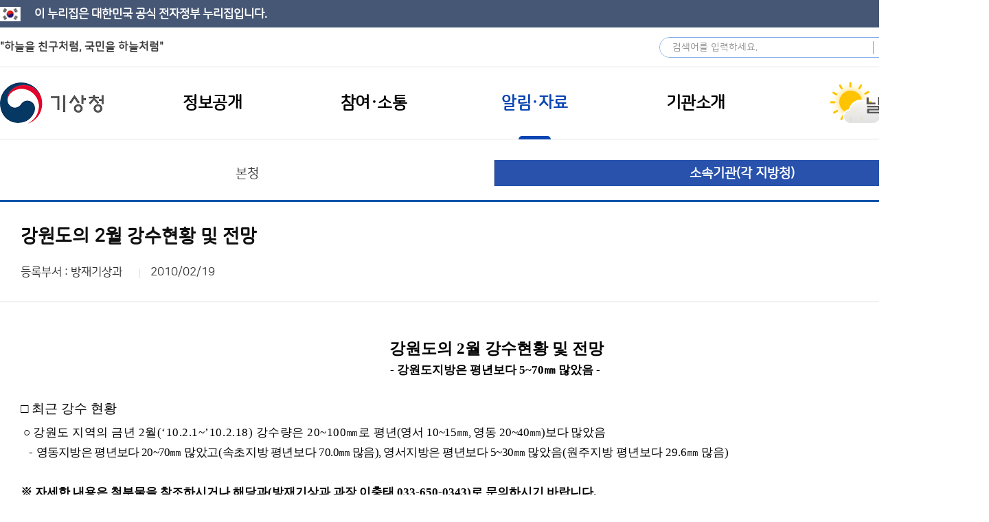

--- FILE ---
content_type: text/html;charset=utf-8
request_url: https://www.kma.go.kr/kma/news/press2.jsp?num=64&bid=press2&mode=view&ses=USERSESSION&&field1=&text1=&field2=&text2=&field3=&text3=&field4=&text4=&field5=&text5=&page=1114&num=63
body_size: 17388
content:










<!DOCTYPE html>

<html lang="ko">
<head>
<meta charset="utf-8">
<meta http-equiv="X-UA-Compatible" content="IE=edge">
<meta name="format-detection" content="telephone=no, address=no, email=no">
<meta name="viewport" content="width=device-width, user-scalable=yes">
<meta name="robots" content="all">
<meta name="keywords" content="기상청-주요업무, 정보공개, 국민참여, 디지털간행물, 기상청뉴스, 기관소개 안내">
<meta name="description" content="기상청-주요업무, 정보공개, 국민참여, 디지털간행물, 기상청뉴스, 기관소개 안내">
<meta name="author" content="기상청">
<meta name="classification" content="기상청">



	



<title>> 상세</title>

<link rel="apple-touch-icon-precomposed" href="/kma/resources/images/common/favicon.ico">
<link rel="shortcut icon" href="/kma/resources/images/common/favicon.ico">

<link rel="stylesheet" type="text/css" href="/kma/resources/css/jquery-ui.css">
<link rel="stylesheet" type="text/css" href="/kma/resources/css/common.css">
<link rel="stylesheet" type="text/css" href="/kma/resources/css/media.css">
<!--[if IE 7]><link rel="stylesheet" type="text/css" href="/kma/resources/css/ie7.css" /><![endif]-->
<!--[if IE 8]><link rel="stylesheet" type="text/css" href="/kma/resources/css/ie8.css" /><![endif]-->
<!--[if IE 9]><link rel="stylesheet" type="text/css" href="/kma/resources/css/ie9.css" /><![endif]-->

<!-- <link rel="stylesheet" href="/kma/resources/css/swiper.css"> -->
<link rel="stylesheet" type="text/css" href="/kma/resources/css/captcha.css">

<script src="/kma/resources/js/jquery-1.11.3.min.js"></script>
<script src="/kma/resources/js/jquery-ui.js"></script>
<script src="/kma/resources/js/common.js"></script>
<script src="/kma/resources/js/clipboard.min.js"></script>
<script src="/kma/resources/js/UserScriptConf.js"></script>
<!-- START OF LOGGER TRACKING SCRIPT -->
<script src="/kma/resources/js/webstats.kma.go.kr.100004.js"></script>
<noscript><img  alt="로그" src="http://webstats.kma.go.kr/tracker.sol.tsp?u=100004&amp;js=N" width="0" height="0" /></noscript>
<!-- END OF LOGGER TRACKING SCRIPT -->
<script src="/kma/neoboard/js/comm.js"></script>

<script src="https://developers.kakao.com/sdk/js/kakao.min.js"></script>

<script>
$(function(){
	$("#container").ready(function(){
		// breadcrumbs 생성
		var html = "";
		
		
		
		
		
		$("#container .sub_title .breadcrumbs a:first-child").after(html);
		
		// title 생성
		var titleLabel = "";
		
		$("#container .sub_title h3").html(titleLabel);
		
		var shareTimeOut = "";
		$('.loc_share').on('click focusout', function(e) {
			e.preventDefault();
			var expanded = $(this).attr("aria-expanded");
			if(e.type == "click"){
				if(expanded == "true"){
					$(this).attr("aria-expanded", "false");
				}else{
					$(this).attr("aria-expanded", "true");
				}
				$('.loc_box .share_box').toggle();
			}else if(e.type == "focusout"){
				shareTimeOut = setTimeout(function() {
					$('.loc_box .share_box').hide();
					$('.loc_share').attr("aria-expanded", "true");
				}, 100);
			}
		});
		$('.loc_box .share_box .inbox').on('focusin focusout', function(e) {
			if(e.type == "focusin"){
				clearTimeout(shareTimeOut);
			}else if(e.type == "focusout"){
				shareTimeOut = setTimeout(function() {
					$('.loc_box .share_box').toggle();
					$('.loc_share').attr("aria-expanded", "true");
				}, 100);
			}
		});
		$('.tt.clipboard').attr('data-clipboard-text', window.location.href);
		var clipboard = new ClipboardJS('.tt.clipboard');
		clipboard.on('success', function(e) { alert('주소가 복사되었습니다.')});
		clipboard.on('error', function(e) {});
		
		/* 개발서버 KaKao init 중지 */
		Kakao.init('2e1186b8d91f899fa948ec951d8642ed');
		function kakaoSendLink(title, url) {
			Kakao.Link.sendDefault({
				objectType: 'feed',
				content: {
					title: title,
					description: '기상청',
					imageUrl: 'https://www.kma.go.kr/iphone-shortcut.png',
					imageWidth:1200,
					imageHeight:675,
					link: {
						mobileWebUrl: url,
						webUrl: url
					}
				},
				buttons: [
				{
					title: '자세히 보기',
					link: {
					mobileWebUrl: url,
					webUrl: url
					}
				}
				]
			});
		}
	
		$('.loc_box .share_box > .inbox > a').on('click', function(e) {
			e.preventDefault();
			shareTo($(this).attr('data-to'));
		});
		function shareTo(type) {
			var title = document.title;
			var url = window.location.href;
			if(type == "facebook") {
				window.open('https://www.facebook.com/sharer/sharer.php?u=' + encodeURI(url));	
			} else if(type == "X") {
				
				window.open('https://x.com/intent/tweet?text=' + title + '&url=' + encodeURI(url));	
			} else if(type == "kakao") {
				kakaoSendLink(title, url);
			}
		}
		
		new ClipboardJS('.btn');
		$('.ham li').removeClass('open on');
		$('.ham li > ul').hide();
		
		// 햄버거 메뉴 오픈
		
		
		
		$(".mobile_tab_wrap div").on("click", function(){
			if($(this).hasClass("active")) {
				$(this).removeClass("active");
				$(".mobile_tab_wrap ul").hide();
			}else{
				$(this).addClass("active");
				$(".mobile_tab_wrap ul").show();
			}
		});
		$("#container").removeClass("display-none");
	});
});

function do_submit(f) {
	f.submit();
}

function gotoLogin(loginUrl) {
	if (confirm("실명인증이 필요한 서비스입니다. 지금 이동하시겠습니까?")) {
		location.href = loginUrl;
	}
}

</script>

	

</head>
<body>
	<div id="body_wrap">
			
	
	<div class="eg-nuri-top">
		<h1>이 누리집은 대한민국 공식 전자정부 누리집입니다.</h1>
	</div>
	<div class="skip_nav">
		<a href="#gnavi">메인메뉴 바로가기</a>
		<a href="#container">본문 바로가기</a>
	</div>
	<div class="eg-wrap">
		<!-- 메인 eg-area -->
		<div class="eg-area main">
			<h1>"하늘을 친구처럼, 국민을 하늘처럼"</h1>
		</div>
		<!-- 서브 eg-area -->
		<!-- <div class="eg-area">
			<h1>이 누리집은 대한민국 공식 전자정부 누리집입니다.</h1>
		</div> -->


		<div class="option">
			<div class="sch_form_group">
				<form name="global_sch_form" action="/kma/sch/search.jsp" method="get">
					<label for="global_sch_q">검색어</label>
					<input type="text" id="global_sch_q" name="q" placeholder="검색어를 입력하세요.">
					<input type="submit" id="global_sch_go" name="go" value="검색">
				</form>
			</div>
			<div class="sel lang">
				<div>
					<a href="javascript:void(0);" class="allMenuToggle">사이트맵</a>
					<!-- 사아트맵 -->
					<div class="allMenu">
						<div class="allMenuCont">
							<ul class="allMenuList">
								
								
								<li>
									<div class="site_d1">
										<h2>정보공개</h2>
									</div>
									<div class="con">
										
										
										<div class="lh">
											<a href="javascript:void(0);" class="aml_d2" tabindex="-1">행정정보공개</a>
											<div class="wrap">
											
												<div >
												
												
												
													<a href="/kma/public/adm/system_01.jsp" class="aml_d3">정보공개제도</a>
													
													
													
													
													
													
													
													
													
													
													
													
													
													
													
													
													<ul class="aml_d4">
														
														
														<li><a href="/kma/public/adm/system_01.jsp">- 제도안내</a></li>
														
														
														
														<li><a href="/kma/public/adm/system_02.jsp">- 처리절차</a></li>
														
														
														
														<li><a href="/kma/public/adm/system_03.jsp">- 이의신청</a></li>
														
														
														
														<li><a href="/kma/public/adm/system_04.jsp">- 담당자</a></li>
														
														
														
														<li><a href="/kma/public/adm/system_05.jsp">- 수수료</a></li>
														
														
														
														<li><a href="/kma/public/adm/system_06.jsp">- 비공개정보기준</a></li>
														
														
													</ul>
													
													
												
												
												
												
												
												
												
												
												
												
												
												
												
												
												
												
												
												
												
												
												
												
												
												
												
												
												
												
												
												
												
												
												
												
												
												</div>
											
												<div class="r">
												
												
												
												
												
												
												
													<a href="/kma/public/adm/rnd.jsp" class="aml_d3">연구·용역정보</a>
													
													
													
													
													
													
													
													
													<ul class="aml_d4">
														
														
														<li><a href="/kma/public/adm/rnd.jsp">- 연구·용역정보</a></li>
														
														
														
														<li><a href="/kma/public/adm/policy_research.jsp">- 정책연구</a></li>
														
														
													</ul>
													
													
												
												
												
												
												
													<a href="/kma/public/adm/budget_02.jsp" class="aml_d3">예산·재정정보</a>
													
													
													
													
													
													
													
													
													
													
													<ul class="aml_d4">
														
														
														<li><a href="/kma/public/adm/budget_02.jsp">- 예산·결산 정보</a></li>
														
														
														
														<li><a href="/kma/public/adm/budget_03.jsp">- 월별 수입징수현황</a></li>
														
														
														
														<li><a href="/kma/public/adm/budget_04.jsp">- 월별 지출집행현황</a></li>
														
														
													</ul>
													
													
												
												
												
												
												
												
												
												
												
												
												
												
												
												
												
												
												
												
												
												
												
												
												
												
												
												
												
												</div>
											
												<div class="r">
												
												
												
												
												
												
												
												
												
												
												
												
												
												
												
													<a href="/kma/public/adm/info_list.jsp" class="aml_d3">공문서 정보</a>
													
												
												
												
												
												
													<a href="/kma/public/adm/assembly.jsp" class="aml_d3">국회 관련 정보</a>
													
												
												
												
												
												
													<a href="/kma/public/adm/data.jsp" class="aml_d3">공공데이터 개방</a>
													
												
												
												
												
												
													<a href="https://www.open.go.kr/com/main/mainView.do" class="aml_d3">행정정보공개청구</a>
													
												
												
												
												
												
													<a href="/kma/public/regulation.jsp" class="aml_d3">규제 개혁</a>
													
												
												
												
												
												
													<a href="/kma/public/activeadm_01.jsp" class="aml_d3">적극 행정</a>
													
												
												
												
												</div>
											
											</div>
										</div>
										
										
										
										<div class="lc">
											<a href="javascript:void(0);" class="aml_d2" tabindex="-1">사전정보공개</a>
											<div class="wrap">
											
												<div >
												
												
												
													<a href="/kma/public/adm/open01_01.jsp" class="aml_d3">사전공개</a>
													
													
													
													
													
													
													
													
													
													
													
													
													
													
													
													
													
													
													
													
													<ul class="aml_d4">
														
														
														<li><a href="/kma/public/adm/open01_01.jsp">- 기상정보</a></li>
														
														
														
														<li><a href="/kma/public/adm/open01_02.jsp">- 기후 통계정보</a></li>
														
														
														
														<li><a href="/kma/public/adm/open01_03.jsp">- 태풍 황사정보</a></li>
														
														
														
														<li><a href="/kma/public/adm/open01_04.jsp">- 지진 화산정보</a></li>
														
														
														
														<li><a href="/kma/public/adm/open01_05.jsp">- 기상관측정보</a></li>
														
														
														
														<li><a href="/kma/public/adm/open01_06.jsp">- 재정계약정보</a></li>
														
														
														
														<li><a href="/kma/public/adm/open01_07.jsp">- 행정감시정보</a></li>
														
														
														
														<li><a href="/kma/public/adm/open01_08.jsp">- 공공사무정보</a></li>
														
														
													</ul>
													
													
												
												
												
												
												
													<a href="/kma/public/adm/open02.jsp" class="aml_d3">사전정보공표목록</a>
													
												
												
												
												</div>
											
											</div>
										</div>
										
										
										
										<div class="lc">
											<a href="javascript:void(0);" class="aml_d2" tabindex="-1">청렴정보공개</a>
											<div class="wrap">
											
												<div >
												
												
												
													<a href="/kma/public/integrity_01.jsp" class="aml_d3">청렴자료공개</a>
													
													
													
													
													
													
													
													
													
													
													
													
													<ul class="aml_d4">
														
														
														<li><a href="/kma/public/integrity_01.jsp">- 반부패·청렴현황</a></li>
														
														
														
														<li><a href="/kma/public/integrity_02.jsp">- 감사정보</a></li>
														
														
														
														<li><a href="/kma/public/integrity_03.jsp">- 입찰·계약 현황</a></li>
														
														
														
														<li><a href="/kma/public/integrity_04.jsp">- 업무추진비</a></li>
														
														
													</ul>
													
													
												
												
												
												
												
													<a href="/kma/public/clean_policy_01.jsp" class="aml_d3">정책실명제</a>
													
													
													
													
													
													
													
													
													<ul class="aml_d4">
														
														
														<li><a href="/kma/public/clean_policy_01.jsp">- 실명제 대상 목록</a></li>
														
														
														
														<li><a href="/kma/public/clean_policy_02.jsp">- 국민신청 실명제</a></li>
														
														
													</ul>
													
													
												
												
												
												</div>
											
											</div>
										</div>
										
										
									</div>
								</li>
								
								
								
								<li>
									<div class="site_d1">
										<h2>참여·소통</h2>
									</div>
									<div class="con">
										
										
										<div class="lh">
											<a href="javascript:void(0);" class="aml_d2" tabindex="-1">참여</a>
											<div class="wrap">
											
												<div >
												
												
												
													<a href="/kma/exp/guide.jsp" class="aml_d3">체험학습</a>
													
													
													
													
													
													
													
													
													
													
													<ul class="aml_d4">
														
														
														<li><a href="/kma/exp/guide.jsp">- 체험학습 안내</a></li>
														
														
														
														<li><a href="/kma/exp/programs.jsp">- 체험학습 신청</a></li>
														
														
														
														<li><a href="/kma/exp/my_programs.jsp">- 예약확인&취소</a></li>
														
														
													</ul>
													
													
												
												
												
												
												
												
												
												
												
												
												
												
												
												
												
												
												
												
												
												</div>
											
												<div class="r">
												
												
												
												
												
												
												
													<a href="/kma/citizen/preview.jsp" class="aml_d3">기상청 견학</a>
													
													
													
													
													
													
													
													
													
													
													
													
													
													
													
													
													
													
													
													
													
												
												
												
												
												
													<a href="/kma/citizen/museum.jsp" class="aml_d3">박물관·과학관</a>
													
												
												
												
												
												
													<a href="https://www.kma.go.kr/kids/index.jsp" class="aml_d3">어린이 기상교실</a>
													
												
												
												
												
												
													<a href="https://www.kma.go.kr/eqk_pub" class="aml_d3">지진과학관</a>
													
												
												
												
												</div>
											
											</div>
										</div>
										
										
										
										<div class="lc">
											<a href="javascript:void(0);" class="aml_d2" tabindex="-1">소통</a>
											<div class="wrap">
											
												<div >
												
												
												
													<a href="/kma/citizen/minwon_01.jsp" class="aml_d3">민원·상담</a>
													
													
													
													
													
													
													
													
													
													
													<ul class="aml_d4">
														
														
														<li><a href="/kma/citizen/minwon_01.jsp">- 민원(국민신문고)</a></li>
														
														
														
														<li><a href="/kma/citizen/minwon_02.jsp">- 110채팅상담(권익위)</a></li>
														
														
														
														<li><a href="/kma/citizen/minwon_03.jsp">- 131기상콜센터(날씨상담)</a></li>
														
														
													</ul>
													
													
												
												
												
												
												
												
												
												
												
												
												
												
												
												
												
												</div>
											
												<div class="r">
												
												
												
												
												
												
												
													<a href="/kma/citizen/minwon_04.jsp" class="aml_d3">기상민원</a>
													
												
												
												
												
												
													<a href="/kma/citizen/rop_ombudsman.jsp" class="aml_d3">제안·신고</a>
													
													
													
													
													
													
													
													
													
													
													<ul class="aml_d4">
														
														
														<li><a href="/kma/citizen/rop_ombudsman.jsp">- 청렴옴부즈만</a></li>
														
														
														
														<li><a href="/kma/citizen/rop_proposal.jsp">- 국민제안</a></li>
														
														
														
														<li><a href="/kma/citizen/rop_ebudget.jsp">- 부패신고센터</a></li>
														
														
													</ul>
													
													
												
												
												
												
												
												
												
												</div>
											
												<div class="r">
												
												
												
												
												
												
												
												
												
												
												
												
												
												
												
													<a href="/kma/citizen/hearing.jsp" class="aml_d3">토론</a>
													
													
													
													
													
													
													
													
													<ul class="aml_d4">
														
														
														<li><a href="/kma/citizen/hearing.jsp">- 정책토론</a></li>
														
														
														
														<li><a href="/kma/citizen/discuss.jsp">- 자유토론</a></li>
														
														
													</ul>
													
													
												
												
												
												</div>
											
											</div>
										</div>
										
										
									</div>
								</li>
								
								
								
								<li>
									<div class="site_d1">
										<h2>알림·자료</h2>
									</div>
									<div class="con">
										
										
										<div class="lh">
											<a href="javascript:void(0);" class="aml_d2" tabindex="-1">알림</a>
											<div class="wrap">
											
												<div >
												
												
												
													<a href="/kma/news/notice.jsp" class="aml_d3">공지사항</a>
													
												
												
												
												
												
													<a href="/kma/news/photo.jsp" class="aml_d3">포토뉴스</a>
													
												
												
												
												
												
													<a href="/kma/news/press_01.jsp" class="aml_d3">보도자료</a>
													
													
													
													
													
													
													
													
													<ul class="aml_d4">
														
														
														<li><a href="/kma/news/press_01.jsp">- 본청</a></li>
														
														
														
														<li><a href="/kma/news/press_02.jsp">- 소속기관(각 지방청)</a></li>
														
														
													</ul>
													
													
												
												
												
												
												
												
												
												
												
												
												
												</div>
											
												<div class="r">
												
												
												
												
												
												
												
												
												
												
												
												
												
												
												
													<a href="/kma/news/hr.jsp" class="aml_d3">인사소식</a>
													
												
												
												
												
												
													<a href="/kma/news/innovation.jsp" class="aml_d3">혁신사례</a>
													
												
												
												
												</div>
											
											</div>
										</div>
										
										
										
										<div class="lc">
											<a href="javascript:void(0);" class="aml_d2" tabindex="-1">채용</a>
											<div class="wrap">
											
												<div >
												
												
												
													<a href="/kma/news/recruit.jsp" class="aml_d3">채용정보</a>
													
												
												
												
												
												
													<a href="/kma/news/recruitSystem.jsp" class="aml_d3">기상청 채용시스템</a>
													
												
												
												
												</div>
											
											</div>
										</div>
										
										
										
										<div class="lc">
											<a href="javascript:void(0);" class="aml_d2" tabindex="-1">자료</a>
											<div class="wrap">
											
												<div >
												
												
												
													<a href="/kma/news/law_01.jsp" class="aml_d3">법령정보</a>
													
													
													
													
													
													
													
													
													
													
													
													
													<ul class="aml_d4">
														
														
														<li><a href="/kma/news/law_01.jsp">- 소관법령</a></li>
														
														
														
														<li><a href="/kma/news/law_02.jsp">- 훈령 예규</a></li>
														
														
														
														<li><a href="/kma/news/law_03.jsp">- 고시</a></li>
														
														
														
														<li><a href="/kma/news/law_04.jsp">- 입법예고</a></li>
														
														
													</ul>
													
													
												
												
												
												
												
												
												
												
												
												
												
												
												
												
												
												</div>
											
												<div class="r">
												
												
												
												
												
												
												
													<a href="/kma/news/pub.jsp" class="aml_d3">기상간행물</a>
													
												
												
												
												
												
													<a href="/kma/news/photoExhibition.jsp" class="aml_d3">기상기후 사진전</a>
													
												
												
												
												
												
													<a href="/kma/news/disasterpreventionvideo.jsp" class="aml_d3">재해예방 영상</a>
													
												
												
												
												</div>
											
											</div>
										</div>
										
										
									</div>
								</li>
								
								
								
								<li>
									<div class="site_d1">
										<h2>기관소개</h2>
									</div>
									<div class="con">
										
										
										<div class="lh">
											<a href="javascript:void(0);" class="aml_d2" tabindex="-1">기상청 소개</a>
											<div class="wrap">
											
												<div >
												
												
												
													<a href="/kma/org/intro_vision.jsp" class="aml_d3">기상청 안내</a>
													
													
													
													
													
													
													
													
													
													
													
													
													<ul class="aml_d4">
														
														
														<li><a href="/kma/org/intro_vision.jsp">- 임무·이상</a></li>
														
														
														
														<li><a href="/kma/org/intro_history.jsp">- 연혁</a></li>
														
														
														
														<li><a href="/kma/org/intro.jsp">- 기상청 홍보</a></li>
														
														
														
														<li><a href="/kma/org/intro_mi.jsp">- 기상청 문양</a></li>
														
														
													</ul>
													
													
												
												
												
												
												
												
												
												
												
												
												
												
												
												
												
												
												
												
												
												</div>
											
												<div class="r">
												
												
												
												
												
												
												
													<a href="/kma/org/chief/about_01.jsp" class="aml_d3">청장 소개</a>
													
													
													
													
													
													
													
													
													
													
													
													
													<ul class="aml_d4">
														
														
														<li><a href="/kma/org/chief/about_01.jsp">- 청장 인사말</a></li>
														
														
														
														<li><a href="/kma/org/chief/about_02.jsp">- 주요약력</a></li>
														
														
														
														<li><a href="/kma/org/chief/about_03.jsp">- 일정365</a></li>
														
														
														
														<li><a href="/kma/org/chief/about_04.jsp">- 청장과의 대화</a></li>
														
														
													</ul>
													
													
												
												
												
												
												
												
												
												
												
												
												
												
												
												
												
												</div>
											
												<div class="r">
												
												
												
												
												
												
												
												
												
												
												
													<a href="/kma/org/chief/generation_01.jsp" class="aml_d3">역대 기관장</a>
													
													
													
													
													
													
													
													
													<ul class="aml_d4">
														
														
														<li><a href="/kma/org/chief/generation_01.jsp">- 기상청장/차장</a></li>
														
														
														
														<li><a href="/kma/org/chief/generation_02.jsp">- 기상대장</a></li>
														
														
													</ul>
													
													
												
												
												
												
												
													<a href="/kma/org/deputy.jsp" class="aml_d3">차장 소개</a>
													
												
												
												
												
												
													<a href="/kma/org/system/org_chart.jsp" class="aml_d3">조직·업무안내</a>
													
													
													
													
													
													
													
													
													
													
													
													
													<ul class="aml_d4">
														
														
														<li><a href="/kma/org/system/org_chart.jsp">- 조직도</a></li>
														
														
														
														<li><a href="/kma/org/system/org_affiliated.jsp">- 소속·산하기관</a></li>
														
														
														
														<li><a href="/kma/org/system/org_staff.jsp">- 업무안내</a></li>
														
														
														
														<li><a href="/kma/org/location.jsp">- 찾아오시는 길</a></li>
														
														
													</ul>
													
													
												
												
												
												</div>
											
											</div>
										</div>
										
										
										
										<div class="lc">
											<a href="javascript:void(0);" class="aml_d2" tabindex="-1">주요업무</a>
											<div class="wrap">
											
												<div >
												
												
												
													<a href="/kma/org/introduce.jsp" class="aml_d3">기상업무 소개</a>
													
												
												
												
												
												
													<a href="/kma/org/plan01.jsp" class="aml_d3">중기발전계획</a>
													
												
												
												
												
												
												
												
												
												
												
												
												</div>
											
												<div class="r">
												
												
												
												
												
												
												
												
												
												
												
													<a href="/kma/org/plan02.jsp" class="aml_d3">주요업무계획</a>
													
												
												
												
												
												
													<a href="/kma/org/perf.jsp" class="aml_d3">성과관리</a>
													
												
												
												
												</div>
											
											</div>
										</div>
										
										
									</div>
								</li>
								
								
							</ul>
							<!-- //.allMenuList -->
						</div>
						<!-- //.allMenuCont -->
					</div>
					<!-- // 사이트맵 -->
				</div>
				<a href="javascript:void(0);" title="리스트열기">Language</a>
				<ul class="target">
					<li><a href="https://www.kma.go.kr/neng/index.do" target="_blank" title="새창열림">English</a></li>
					<li><a href="https://www.kma.go.kr/nchn/index.do" target="_blank" title="새창열림">中文</a></li>
					<li><a href="https://www.kma.go.kr/njpn/index.do" target="_blank" title="새창열림">日本語</a></li>
				</ul>
			</div>
		</div>
		
	</div>
	



<!-- S : GNB -->
<div id="header">
	<div class="global_bot_wrap">
		<div class="global_bot">
			<h1>
				<a href="/kma/" class="sprite">기상청</a>
			</h1>
			<div class="ham_btn_wrap mobile">
				<a href="javascript:void(0);" class="ham_btn_search">모바일 검색 버튼</a> 
				<a href="javascript:void(0);" class="ham_btn">모바일 메뉴 버튼</a>
			</div>
			<div class="gnb_wrap">
				<!-- S : GNB -->
				<div class="gnb gnb_bg6" id="gnavi">
					<ul>
						
						<li class="l_title1 tile">
							<a href="/kma/public/adm/system_01.jsp">
								<span>정보공개</span>
							</a>
							<div class="sub_gnb_wrap" style="display: none;">
								<div>
									<ul class="l_list_1 allMenuList">
										
										<li class="on">
											<div class="site_d1">
												<h2>정보공개</h2>
											</div>
											<div class="con">
												
												
												<div class="lh">
													<a href="javascript:void(0);" class="aml_d2" tabindex="-1">행정정보공개</a>
													<div class="wrap">
													
														<div >
														
														
														
															<a href="/kma/public/adm/system_01.jsp" class="aml_d3" target="_self">정보공개제도</a>
															
															
															
															
															
															
															
															
															
															
															
															
															
															
															
															
															<ul class="aml_d4">
																
																
																<li><a href="/kma/public/adm/system_01.jsp" target="_self">- 제도안내</a></li>
																
																
																
																<li><a href="/kma/public/adm/system_02.jsp" target="_self">- 처리절차</a></li>
																
																
																
																<li><a href="/kma/public/adm/system_03.jsp" target="_self">- 이의신청</a></li>
																
																
																
																<li><a href="/kma/public/adm/system_04.jsp" target="_self">- 담당자</a></li>
																
																
																
																<li><a href="/kma/public/adm/system_05.jsp" target="_self">- 수수료</a></li>
																
																
																
																<li><a href="/kma/public/adm/system_06.jsp" target="_self">- 비공개정보기준</a></li>
																
																
															</ul>
															
															
														
														
														
														
														
														
														
														
														
														
														
														
														
														
														
														
														
														
														
														
														
														
														
														
														
														
														
														
														
														
														
														
														
														
														
														</div>
													
														<div class="r">
														
														
														
														
														
														
														
															<a href="/kma/public/adm/rnd.jsp" class="aml_d3" target="_self">연구·용역정보</a>
															
															
															
															
															
															
															
															
															<ul class="aml_d4">
																
																
																<li><a href="/kma/public/adm/rnd.jsp" target="_self">- 연구·용역정보</a></li>
																
																
																
																<li><a href="/kma/public/adm/policy_research.jsp" target="_self">- 정책연구</a></li>
																
																
															</ul>
															
															
														
														
														
														
														
															<a href="/kma/public/adm/budget_02.jsp" class="aml_d3" target="_self">예산·재정정보</a>
															
															
															
															
															
															
															
															
															
															
															<ul class="aml_d4">
																
																
																<li><a href="/kma/public/adm/budget_02.jsp" target="_self">- 예산·결산 정보</a></li>
																
																
																
																<li><a href="/kma/public/adm/budget_03.jsp" target="_self">- 월별 수입징수현황</a></li>
																
																
																
																<li><a href="/kma/public/adm/budget_04.jsp" target="_self">- 월별 지출집행현황</a></li>
																
																
															</ul>
															
															
														
														
														
														
														
														
														
														
														
														
														
														
														
														
														
														
														
														
														
														
														
														
														
														
														
														
														
														</div>
													
														<div class="r">
														
														
														
														
														
														
														
														
														
														
														
														
														
														
														
															<a href="/kma/public/adm/info_list.jsp" class="aml_d3" target="_self">공문서 정보</a>
															
														
														
														
														
														
															<a href="/kma/public/adm/assembly.jsp" class="aml_d3" target="_self">국회 관련 정보</a>
															
														
														
														
														
														
															<a href="/kma/public/adm/data.jsp" class="aml_d3" target="_self">공공데이터 개방</a>
															
														
														
														
														
														
															<a href="https://www.open.go.kr/com/main/mainView.do" class="aml_d3" target="_blank">행정정보공개청구</a>
															
														
														
														
														
														
															<a href="/kma/public/regulation.jsp" class="aml_d3" target="_self">규제 개혁</a>
															
														
														
														
														
														
															<a href="/kma/public/activeadm_01.jsp" class="aml_d3" target="_self">적극 행정</a>
															
														
														
														
														</div>
													
													</div>
												</div>
												
												
												
												<div class="lc">
													<a href="javascript:void(0);" class="aml_d2" tabindex="-1">사전정보공개</a>
													<div class="wrap">
													
														<div >
														
														
														
															<a href="/kma/public/adm/open01_01.jsp" class="aml_d3" target="_self">사전공개</a>
															
															
															
															
															
															
															
															
															
															
															
															
															
															
															
															
															
															
															
															
															<ul class="aml_d4">
																
																
																<li><a href="/kma/public/adm/open01_01.jsp" target="_self">- 기상정보</a></li>
																
																
																
																<li><a href="/kma/public/adm/open01_02.jsp" target="_self">- 기후 통계정보</a></li>
																
																
																
																<li><a href="/kma/public/adm/open01_03.jsp" target="_self">- 태풍 황사정보</a></li>
																
																
																
																<li><a href="/kma/public/adm/open01_04.jsp" target="_self">- 지진 화산정보</a></li>
																
																
																
																<li><a href="/kma/public/adm/open01_05.jsp" target="_self">- 기상관측정보</a></li>
																
																
																
																<li><a href="/kma/public/adm/open01_06.jsp" target="_self">- 재정계약정보</a></li>
																
																
																
																<li><a href="/kma/public/adm/open01_07.jsp" target="_self">- 행정감시정보</a></li>
																
																
																
																<li><a href="/kma/public/adm/open01_08.jsp" target="_self">- 공공사무정보</a></li>
																
																
															</ul>
															
															
														
														
														
														
														
															<a href="/kma/public/adm/open02.jsp" class="aml_d3" target="_self">사전정보공표목록</a>
															
														
														
														
														</div>
													
													</div>
												</div>
												
												
												
												<div class="lc">
													<a href="javascript:void(0);" class="aml_d2" tabindex="-1">청렴정보공개</a>
													<div class="wrap">
													
														<div >
														
														
														
															<a href="/kma/public/integrity_01.jsp" class="aml_d3" target="_self">청렴자료공개</a>
															
															
															
															
															
															
															
															
															
															
															
															
															<ul class="aml_d4">
																
																
																<li><a href="/kma/public/integrity_01.jsp" target="_self">- 반부패·청렴현황</a></li>
																
																
																
																<li><a href="/kma/public/integrity_02.jsp" target="_self">- 감사정보</a></li>
																
																
																
																<li><a href="/kma/public/integrity_03.jsp" target="_self">- 입찰·계약 현황</a></li>
																
																
																
																<li><a href="/kma/public/integrity_04.jsp" target="_self">- 업무추진비</a></li>
																
																
															</ul>
															
															
														
														
														
														
														
															<a href="/kma/public/clean_policy_01.jsp" class="aml_d3" target="_self">정책실명제</a>
															
															
															
															
															
															
															
															
															<ul class="aml_d4">
																
																
																<li><a href="/kma/public/clean_policy_01.jsp" target="_self">- 실명제 대상 목록</a></li>
																
																
																
																<li><a href="/kma/public/clean_policy_02.jsp" target="_self">- 국민신청 실명제</a></li>
																
																
															</ul>
															
															
														
														
														
														</div>
													
													</div>
												</div>
												
												
											</div>
										</li>
										
									</ul>
								</div>
							</div>
						</li>
						
						<li class="l_title1 tile">
							<a href="/kma/exp/guide.jsp">
								<span>참여·소통</span>
							</a>
							<div class="sub_gnb_wrap" style="display: none;">
								<div>
									<ul class="l_list_1 allMenuList">
										
										<li class="on">
											<div class="site_d1">
												<h2>참여·소통</h2>
											</div>
											<div class="con">
												
												
												<div class="lh">
													<a href="javascript:void(0);" class="aml_d2" tabindex="-1">참여</a>
													<div class="wrap">
													
														<div >
														
														
														
															<a href="/kma/exp/guide.jsp" class="aml_d3" target="_self">체험학습</a>
															
															
															
															
															
															
															
															
															
															
															<ul class="aml_d4">
																
																
																<li><a href="/kma/exp/guide.jsp" target="_self">- 체험학습 안내</a></li>
																
																
																
																<li><a href="/kma/exp/programs.jsp" target="_self">- 체험학습 신청</a></li>
																
																
																
																<li><a href="/kma/exp/my_programs.jsp" target="_self">- 예약확인&취소</a></li>
																
																
															</ul>
															
															
														
														
														
														
														
														
														
														
														
														
														
														
														
														
														
														
														
														
														
														</div>
													
														<div class="r">
														
														
														
														
														
														
														
															<a href="/kma/citizen/preview.jsp" class="aml_d3" target="_self">기상청 견학</a>
															
															
															
															
															
															
															
															
															
															
															
															
															
															
															
															
															
															
															
															
															
														
														
														
														
														
															<a href="/kma/citizen/museum.jsp" class="aml_d3" target="_self">박물관·과학관</a>
															
														
														
														
														
														
															<a href="https://www.kma.go.kr/kids/index.jsp" class="aml_d3" target="_blank">어린이 기상교실</a>
															
														
														
														
														
														
															<a href="https://www.kma.go.kr/eqk_pub" class="aml_d3" target="_blank">지진과학관</a>
															
														
														
														
														</div>
													
													</div>
												</div>
												
												
												
												<div class="lc">
													<a href="javascript:void(0);" class="aml_d2" tabindex="-1">소통</a>
													<div class="wrap">
													
														<div >
														
														
														
															<a href="/kma/citizen/minwon_01.jsp" class="aml_d3" target="_self">민원·상담</a>
															
															
															
															
															
															
															
															
															
															
															<ul class="aml_d4">
																
																
																<li><a href="/kma/citizen/minwon_01.jsp" target="_self">- 민원(국민신문고)</a></li>
																
																
																
																<li><a href="/kma/citizen/minwon_02.jsp" target="_self">- 110채팅상담(권익위)</a></li>
																
																
																
																<li><a href="/kma/citizen/minwon_03.jsp" target="_self">- 131기상콜센터(날씨상담)</a></li>
																
																
															</ul>
															
															
														
														
														
														
														
														
														
														
														
														
														
														
														
														
														
														</div>
													
														<div class="r">
														
														
														
														
														
														
														
															<a href="/kma/citizen/minwon_04.jsp" class="aml_d3" target="_self">기상민원</a>
															
														
														
														
														
														
															<a href="/kma/citizen/rop_ombudsman.jsp" class="aml_d3" target="_self">제안·신고</a>
															
															
															
															
															
															
															
															
															
															
															<ul class="aml_d4">
																
																
																<li><a href="/kma/citizen/rop_ombudsman.jsp" target="_self">- 청렴옴부즈만</a></li>
																
																
																
																<li><a href="/kma/citizen/rop_proposal.jsp" target="_self">- 국민제안</a></li>
																
																
																
																<li><a href="/kma/citizen/rop_ebudget.jsp" target="_self">- 부패신고센터</a></li>
																
																
															</ul>
															
															
														
														
														
														
														
														
														
														</div>
													
														<div class="r">
														
														
														
														
														
														
														
														
														
														
														
														
														
														
														
															<a href="/kma/citizen/hearing.jsp" class="aml_d3" target="_self">토론</a>
															
															
															
															
															
															
															
															
															<ul class="aml_d4">
																
																
																<li><a href="/kma/citizen/hearing.jsp" target="_self">- 정책토론</a></li>
																
																
																
																<li><a href="/kma/citizen/discuss.jsp" target="_self">- 자유토론</a></li>
																
																
															</ul>
															
															
														
														
														
														</div>
													
													</div>
												</div>
												
												
											</div>
										</li>
										
									</ul>
								</div>
							</div>
						</li>
						
						<li class="l_title1 tile">
							<a href="/kma/news/notice.jsp">
								<span>알림·자료</span>
							</a>
							<div class="sub_gnb_wrap" style="display: none;">
								<div>
									<ul class="l_list_1 allMenuList">
										
										<li class="on">
											<div class="site_d1">
												<h2>알림·자료</h2>
											</div>
											<div class="con">
												
												
												<div class="lh">
													<a href="javascript:void(0);" class="aml_d2" tabindex="-1">알림</a>
													<div class="wrap">
													
														<div >
														
														
														
															<a href="/kma/news/notice.jsp" class="aml_d3" target="_self">공지사항</a>
															
														
														
														
														
														
															<a href="/kma/news/photo.jsp" class="aml_d3" target="_self">포토뉴스</a>
															
														
														
														
														
														
															<a href="/kma/news/press_01.jsp" class="aml_d3" target="_self">보도자료</a>
															
															
															
															
															
															
															
															
															<ul class="aml_d4">
																
																
																<li><a href="/kma/news/press_01.jsp" target="_self">- 본청</a></li>
																
																
																
																<li><a href="/kma/news/press_02.jsp" target="_self">- 소속기관(각 지방청)</a></li>
																
																
															</ul>
															
															
														
														
														
														
														
														
														
														
														
														
														
														</div>
													
														<div class="r">
														
														
														
														
														
														
														
														
														
														
														
														
														
														
														
															<a href="/kma/news/hr.jsp" class="aml_d3" target="_self">인사소식</a>
															
														
														
														
														
														
															<a href="/kma/news/innovation.jsp" class="aml_d3" target="_self">혁신사례</a>
															
														
														
														
														</div>
													
													</div>
												</div>
												
												
												
												<div class="lc">
													<a href="javascript:void(0);" class="aml_d2" tabindex="-1">채용</a>
													<div class="wrap">
													
														<div >
														
														
														
															<a href="/kma/news/recruit.jsp" class="aml_d3" target="_self">채용정보</a>
															
														
														
														
														
														
															<a href="/kma/news/recruitSystem.jsp" class="aml_d3" target="_self">기상청 채용시스템</a>
															
														
														
														
														</div>
													
													</div>
												</div>
												
												
												
												<div class="lc">
													<a href="javascript:void(0);" class="aml_d2" tabindex="-1">자료</a>
													<div class="wrap">
													
														<div >
														
														
														
															<a href="/kma/news/law_01.jsp" class="aml_d3" target="_self">법령정보</a>
															
															
															
															
															
															
															
															
															
															
															
															
															<ul class="aml_d4">
																
																
																<li><a href="/kma/news/law_01.jsp" target="_self">- 소관법령</a></li>
																
																
																
																<li><a href="/kma/news/law_02.jsp" target="_self">- 훈령 예규</a></li>
																
																
																
																<li><a href="/kma/news/law_03.jsp" target="_self">- 고시</a></li>
																
																
																
																<li><a href="/kma/news/law_04.jsp" target="_self">- 입법예고</a></li>
																
																
															</ul>
															
															
														
														
														
														
														
														
														
														
														
														
														
														
														
														
														
														</div>
													
														<div class="r">
														
														
														
														
														
														
														
															<a href="/kma/news/pub.jsp" class="aml_d3" target="_self">기상간행물</a>
															
														
														
														
														
														
															<a href="/kma/news/photoExhibition.jsp" class="aml_d3" target="_self">기상기후 사진전</a>
															
														
														
														
														
														
															<a href="/kma/news/disasterpreventionvideo.jsp" class="aml_d3" target="_self">재해예방 영상</a>
															
														
														
														
														</div>
													
													</div>
												</div>
												
												
											</div>
										</li>
										
									</ul>
								</div>
							</div>
						</li>
						
						<li class="l_title1 tile">
							<a href="/kma/org/intro_vision.jsp">
								<span>기관소개</span>
							</a>
							<div class="sub_gnb_wrap" style="display: none;">
								<div>
									<ul class="l_list_1 allMenuList">
										
										<li class="on">
											<div class="site_d1">
												<h2>기관소개</h2>
											</div>
											<div class="con">
												
												
												<div class="lh">
													<a href="javascript:void(0);" class="aml_d2" tabindex="-1">기상청 소개</a>
													<div class="wrap">
													
														<div >
														
														
														
															<a href="/kma/org/intro_vision.jsp" class="aml_d3" target="_self">기상청 안내</a>
															
															
															
															
															
															
															
															
															
															
															
															
															<ul class="aml_d4">
																
																
																<li><a href="/kma/org/intro_vision.jsp" target="_self">- 임무·이상</a></li>
																
																
																
																<li><a href="/kma/org/intro_history.jsp" target="_self">- 연혁</a></li>
																
																
																
																<li><a href="/kma/org/intro.jsp" target="_self">- 기상청 홍보</a></li>
																
																
																
																<li><a href="/kma/org/intro_mi.jsp" target="_self">- 기상청 문양</a></li>
																
																
															</ul>
															
															
														
														
														
														
														
														
														
														
														
														
														
														
														
														
														
														
														
														
														
														</div>
													
														<div class="r">
														
														
														
														
														
														
														
															<a href="/kma/org/chief/about_01.jsp" class="aml_d3" target="_self">청장 소개</a>
															
															
															
															
															
															
															
															
															
															
															
															
															<ul class="aml_d4">
																
																
																<li><a href="/kma/org/chief/about_01.jsp" target="_self">- 청장 인사말</a></li>
																
																
																
																<li><a href="/kma/org/chief/about_02.jsp" target="_self">- 주요약력</a></li>
																
																
																
																<li><a href="/kma/org/chief/about_03.jsp" target="_self">- 일정365</a></li>
																
																
																
																<li><a href="/kma/org/chief/about_04.jsp" target="_self">- 청장과의 대화</a></li>
																
																
															</ul>
															
															
														
														
														
														
														
														
														
														
														
														
														
														
														
														
														
														</div>
													
														<div class="r">
														
														
														
														
														
														
														
														
														
														
														
															<a href="/kma/org/chief/generation_01.jsp" class="aml_d3" target="_self">역대 기관장</a>
															
															
															
															
															
															
															
															
															<ul class="aml_d4">
																
																
																<li><a href="/kma/org/chief/generation_01.jsp" target="_self">- 기상청장/차장</a></li>
																
																
																
																<li><a href="/kma/org/chief/generation_02.jsp" target="_self">- 기상대장</a></li>
																
																
															</ul>
															
															
														
														
														
														
														
															<a href="/kma/org/deputy.jsp" class="aml_d3" target="_self">차장 소개</a>
															
														
														
														
														
														
															<a href="/kma/org/system/org_chart.jsp" class="aml_d3" target="_self">조직·업무안내</a>
															
															
															
															
															
															
															
															
															
															
															
															
															<ul class="aml_d4">
																
																
																<li><a href="/kma/org/system/org_chart.jsp" target="_self">- 조직도</a></li>
																
																
																
																<li><a href="/kma/org/system/org_affiliated.jsp" target="_self">- 소속·산하기관</a></li>
																
																
																
																<li><a href="/kma/org/system/org_staff.jsp" target="_self">- 업무안내</a></li>
																
																
																
																<li><a href="/kma/org/location.jsp" target="_self">- 찾아오시는 길</a></li>
																
																
															</ul>
															
															
														
														
														
														</div>
													
													</div>
												</div>
												
												
												
												<div class="lc">
													<a href="javascript:void(0);" class="aml_d2" tabindex="-1">주요업무</a>
													<div class="wrap">
													
														<div >
														
														
														
															<a href="/kma/org/introduce.jsp" class="aml_d3" target="_self">기상업무 소개</a>
															
														
														
														
														
														
															<a href="/kma/org/plan01.jsp" class="aml_d3" target="_self">중기발전계획</a>
															
														
														
														
														
														
														
														
														
														
														
														
														</div>
													
														<div class="r">
														
														
														
														
														
														
														
														
														
														
														
															<a href="/kma/org/plan02.jsp" class="aml_d3" target="_self">주요업무계획</a>
															
														
														
														
														
														
															<a href="/kma/org/perf.jsp" class="aml_d3" target="_self">성과관리</a>
															
														
														
														
														</div>
													
													</div>
												</div>
												
												
											</div>
										</li>
										
									</ul>
								</div>
							</div>
						</li>
						
					</ul>
					<a href="https://www.weather.go.kr/w/index.do" class="" target="_blank" title="새창열림"> 
						<span>
							<img src="/kma/resources/images/common/icon_weather_nuri.png" alt="날씨누리" title="새창열림">
						</span>
					</a>
				</div>
				<!-- E : GNB -->

				<!-- ham = hamburger = gnb_m -->

				<!-- E : ham -->
			</div>
		</div>
		<!-- ham = hamburger = gnb_m -->
		<div class="ham mobile">
			<div class="ham_top_wrap">
				<a href="/kma/" class="home"><span>홈</span></a>
				<div class="option">
					<div class="sel lang">
						<a href="javascript:void(0);">Language</a>
						<ul class="target">
							<li><a href="https://www.kma.go.kr/neng/index.do">English</a></li>
							<li><a href="https://www.kma.go.kr/nchn/index.do">中文</a></li>
							<li><a href="https://www.kma.go.kr/njpn/index.do">日本語</a></li>
						</ul>
						<span class="arr"></span>
					</div>
					<div class="sel wd">
						<a href="https://www.weather.go.kr/w/index.do" target="_blank" title="날씨누리 새창열림">날씨누리</a>
					</div>
				</div>
				<a href="javascript:void(0);" class="ham_close" style="display: inline;"><span>햄버거메뉴 닫기</span></a>

			</div>
			<ul>
				
				
				
					
					<li class="l_title1 000000002369"><a href="/kma/public/adm/system_01.jsp"><span>정보공개</span></a> 
						
						<ul class="l_list_1">
							
							
							<li class="000000002370"><a href="/kma/public/adm/system_01.jsp"><span>행정정보공개</span></a>
								
								<ul>
								
								
									<li class="000000002371"><a href="/kma/public/adm/system_01.jsp"><span>정보공개제도</span></a>
									
										
										
										
									
									</li>
								
								
								
									<li class="000000002378"><a href="/kma/public/adm/rnd.jsp"><span>연구·용역정보</span></a>
									
										
										
										
									
									</li>
								
								
								
									<li class="000000002381"><a href="/kma/public/adm/budget_02.jsp"><span>예산·재정정보</span></a>
									
										
										
										
									
									</li>
								
								
								
									<li class="000000002386"><a href="/kma/public/adm/info_list.jsp"><span>공문서 정보</span></a>
									
									</li>
								
								
								
									<li class="000000002387"><a href="/kma/public/adm/assembly.jsp"><span>국회 관련 정보</span></a>
									
									</li>
								
								
								
									<li class="000000002388"><a href="/kma/public/adm/data.jsp"><span>공공데이터 개방</span></a>
									
									</li>
								
								
								
									<li class="000000002389"><a href="https://www.open.go.kr/com/main/mainView.do"><span>행정정보공개청구</span></a>
									
									</li>
								
								
								
									<li class="000000002390"><a href="/kma/public/regulation.jsp"><span>규제 개혁</span></a>
									
									</li>
								
								
								
									<li class="000000002391"><a href="/kma/public/activeadm_01.jsp"><span>적극 행정</span></a>
									
									</li>
								
								
								</ul>
								
								</li>
							
							
							
							<li class="000000002392"><a href="/kma/public/adm/open01_01.jsp"><span>사전정보공개</span></a>
								
								<ul>
								
								
									<li class="000000002393"><a href="/kma/public/adm/open01_01.jsp"><span>사전공개</span></a>
									
										
										
										
									
									</li>
								
								
								
									<li class="000000002402"><a href="/kma/public/adm/open02.jsp"><span>사전정보공표목록</span></a>
									
									</li>
								
								
								</ul>
								
								</li>
							
							
							
							<li class="000000002403"><a href="/kma/public/integrity_01.jsp"><span>청렴정보공개</span></a>
								
								<ul>
								
								
									<li class="000000002404"><a href="/kma/public/integrity_01.jsp"><span>청렴자료공개</span></a>
									
										
										
										
									
									</li>
								
								
								
									<li class="000000002409"><a href="/kma/public/clean_policy_01.jsp"><span>정책실명제</span></a>
									
										
										
										
									
									</li>
								
								
								</ul>
								
								</li>
							
							
						</ul>
						
					</li>
				
				
				
					
					<li class="l_title2 000000002412"><a href="/kma/exp/guide.jsp"><span>참여·소통</span></a> 
						
						<ul class="l_list_2">
							
							
							<li class="000000002413"><a href="/kma/exp/guide.jsp"><span>참여</span></a>
								
								<ul>
								
								
									<li class="000000002414"><a href="/kma/exp/guide.jsp"><span>체험학습</span></a>
									
										
										
										
									
									</li>
								
								
								
									<li class="000000002423"><a href="/kma/citizen/preview.jsp"><span>기상청 견학</span></a>
									
										
										
										
									
									</li>
								
								
								
									<li class="000000002437"><a href="/kma/citizen/museum.jsp"><span>박물관·과학관</span></a>
									
									</li>
								
								
								
									<li class="000000002438"><a href="https://www.kma.go.kr/kids/index.jsp"><span>어린이 기상교실</span></a>
									
									</li>
								
								
								
									<li class="000000002439"><a href="https://www.kma.go.kr/eqk_pub"><span>지진과학관</span></a>
									
									</li>
								
								
								</ul>
								
								</li>
							
							
							
							<li class="000001002440"><a href="/kma/citizen/minwon_01.jsp"><span>소통</span></a>
								
								<ul>
								
								
									<li class="000000002441"><a href="/kma/citizen/minwon_01.jsp"><span>민원·상담</span></a>
									
										
										
										
									
									</li>
								
								
								
									<li class="000000002445"><a href="/kma/citizen/minwon_04.jsp"><span>기상민원</span></a>
									
									</li>
								
								
								
									<li class="000000002446"><a href="/kma/citizen/rop_ombudsman.jsp"><span>제안·신고</span></a>
									
										
										
										
									
									</li>
								
								
								
									<li class="000000002450"><a href="/kma/citizen/hearing.jsp"><span>토론</span></a>
									
										
										
										
									
									</li>
								
								
								</ul>
								
								</li>
							
							
						</ul>
						
					</li>
				
				
				
					
					<li class="l_title3 000000002453"><a href="/kma/news/notice.jsp"><span>알림·자료</span></a> 
						
						<ul class="l_list_3">
							
							
							<li class="000000002454"><a href="/kma/news/notice.jsp"><span>알림</span></a>
								
								<ul>
								
								
									<li class="000000002455"><a href="/kma/news/notice.jsp"><span>공지사항</span></a>
									
									</li>
								
								
								
									<li class="000000002456"><a href="/kma/news/photo.jsp"><span>포토뉴스</span></a>
									
									</li>
								
								
								
									<li class="000000002457"><a href="/kma/news/press_01.jsp"><span>보도자료</span></a>
									
										
										
										
									
									</li>
								
								
								
									<li class="000004002460"><a href="/kma/news/hr.jsp"><span>인사소식</span></a>
									
									</li>
								
								
								
									<li class="000005002461"><a href="/kma/news/innovation.jsp"><span>혁신사례</span></a>
									
									</li>
								
								
								</ul>
								
								</li>
							
							
							
							<li class="000000002462"><a href="/kma/news/recruit.jsp"><span>채용</span></a>
								
								<ul>
								
								
									<li class="000000002463"><a href="/kma/news/recruit.jsp"><span>채용정보</span></a>
									
									</li>
								
								
								
									<li class="000000002464"><a href="/kma/news/recruitSystem.jsp"><span>기상청 채용시스템</span></a>
									
									</li>
								
								
								</ul>
								
								</li>
							
							
							
							<li class="000000002465"><a href="/kma/news/law_01.jsp"><span>자료</span></a>
								
								<ul>
								
								
									<li class="000000002466"><a href="/kma/news/law_01.jsp"><span>법령정보</span></a>
									
										
										
										
									
									</li>
								
								
								
									<li class="000000002471"><a href="/kma/news/pub.jsp"><span>기상간행물</span></a>
									
									</li>
								
								
								
									<li class="000000002472"><a href="/kma/news/photoExhibition.jsp"><span>기상기후 사진전</span></a>
									
									</li>
								
								
								
									<li class="000000002473"><a href="/kma/news/disasterpreventionvideo.jsp"><span>재해예방 영상</span></a>
									
									</li>
								
								
								</ul>
								
								</li>
							
							
						</ul>
						
					</li>
				
				
				
					
					<li class="l_title4 000000002474"><a href="/kma/org/intro_vision.jsp"><span>기관소개</span></a> 
						
						<ul class="l_list_4">
							
							
							<li class="000000002475"><a href="/kma/org/intro_vision.jsp"><span>기상청 소개</span></a>
								
								<ul>
								
								
									<li class="000000002476"><a href="/kma/org/intro_vision.jsp"><span>기상청 안내</span></a>
									
										
										
										
									
									</li>
								
								
								
									<li class="000000002481"><a href="/kma/org/chief/about_01.jsp"><span>청장 소개</span></a>
									
										
										
										
									
									</li>
								
								
								
									<li class="000000002486"><a href="/kma/org/chief/generation_01.jsp"><span>역대 기관장</span></a>
									
										
										
										
									
									</li>
								
								
								
									<li class="000000002489"><a href="/kma/org/deputy.jsp"><span>차장 소개</span></a>
									
									</li>
								
								
								
									<li class="000000002490"><a href="/kma/org/system/org_chart.jsp"><span>조직·업무안내</span></a>
									
										
										
										
									
									</li>
								
								
								</ul>
								
								</li>
							
							
							
							<li class="000000002495"><a href="/kma/org/plan01.jsp"><span>주요업무</span></a>
								
								<ul>
								
								
									<li class="000000002496"><a href="/kma/org/introduce.jsp"><span>기상업무 소개</span></a>
									
									</li>
								
								
								
									<li class="000000002497"><a href="/kma/org/plan01.jsp"><span>중기발전계획</span></a>
									
									</li>
								
								
								
									<li class="000000002498"><a href="/kma/org/plan02.jsp"><span>주요업무계획</span></a>
									
									</li>
								
								
								
									<li class="000000002499"><a href="/kma/org/perf.jsp"><span>성과관리</span></a>
									
									</li>
								
								
								</ul>
								
								</li>
							
							
						</ul>
						
					</li>
				
				
			</ul>
		</div>
		<!-- E : ham -->
	</div>
	<!-- //.global -->
</div>
<!-- //#header -->
<!-- S : GNB -->


		<div id="sub_wrap" style="display: block;">
			
			
	<!-- content :Start -->
	<div class="contents"> 	
		<div class="tab_wrap">
			<div class="tab">
				<a href="press.jsp" style="width: 50%;">본청</a>
				<a href="press2.jsp" class="on" style="width: 50%;" title="선택됨">소속기관(각 지방청)</a>
			</div><!-- //.tab_wrap -->
		</div>
		<div class="tab_wrap_m">
			<a href="javascript:void(0);" title="선택됨">소속기관(각 지방청)</a>
			<ul>
				<li><a href="press.jsp">본청</a></li>
				<li><a href="press2.jsp">소속기관(각 지방청)</a></li>
			</ul>
		</div>
		
		<div class="gap20"></div>
		
		








<script src="/kma/neoboard/js/comm.js"></script>
<script>
//<!--
		var arrResizeImage = new Array();
		var maxWidth = 350;
		window.onload = function() {
			for(var i = 0 ; i < arrResizeImage.length ;  i++){
				var img  =arrResizeImage[i];
				var oHeight = img.height;
				var oWidth = img.width;
				if(oWidth > maxWidth) {
					img.width = maxWidth;
					img.height = oHeight * (maxWidth / oWidth);
				}
			}
		};

function popImage(link, title) {
	var url = "/kma/neoboard/skin/bodo/popImage.jsp?image=" + escape(link) +"&title=" +title;
	var win = window.open(url , "neoboardimagewin","width=610, height=450, scrollbars=yes, resizable=yes");
	win.focus();
}
function passwdPop(url, mode) {		
	if(mode == "edit") {
		
			alert("로그인 후 이용 가능하십니다.");	
		
	} else if ( mode == "delete" ) {
		
			alert("로그인 후 이용 가능하십니다.");	
		
	}
}
//-->
</script>










	<div class="gap10"></div>
	<div class="bbs_view">
		<div class="bbs_view_tit">
			<h3>강원도의 2월 강수현황 및 전망</h3>
			<div class="tit_info">
				<span class="writer">
					<em>등록부서 :
						
							
							방재기상과
						
					</em>
					<em>2010/02/19</em>
				</span>
				<span class="hit"><strong>조회수</strong>
					
						
						11095
					
				</span>
			</div>
		</div>
		<div class="bbs_view_body">
			
			
			
			<!-- END CONTENT -->
			
				
					<div><p align=center><font face=한컴돋움><span style="FONT-SIZE: 17pt; COLOR: #000000; LINE-HEIGHT: 27.2pt; FONT-FAMILY: ´HY헤드라인M´; LETTER-SPACING: 0pt; TEXT-ALIGN: center">&nbsp;<strong><span style="FONT-SIZE: 17pt; COLOR: #000000; LINE-HEIGHT: 22.1pt; FONT-FAMILY: dotum; LETTER-SPACING: 0pt; TEXT-ALIGN: center">강원도의 2월 강수현황 및 전망</span><span style="FONT-FAMILY: dotum"> </span></strong></p>
<p style="FONT-SIZE: 13pt; MARGIN: 0pt 0pt 0pt 1.31pt; COLOR: #000000; TEXT-INDENT: 0pt; LINE-HEIGHT: 130%; FONT-FAMILY: &acute;휴먼명조&acute;; TEXT-ALIGN: center"><strong><span style="FONT-SIZE: 13pt; COLOR: #000000; LINE-HEIGHT: 16.9pt; FONT-FAMILY: dotum; LETTER-SPACING: 0pt; TEXT-ALIGN: center">- 강원도지방은 평년보다 5~70㎜ 많았음 -</span><span style="FONT-FAMILY: dotum"> </span></strong></p>
<p align=center></span></font><font face=굴림><span style="FONT-FAMILY: dotum">&nbsp;</span></font></p>
<p style="FONT-SIZE: 13pt; MARGIN: 0pt 0pt 0pt 21.8pt; COLOR: #000000; TEXT-INDENT: -21.8pt; LINE-HEIGHT: 150%; FONT-FAMILY: ´휴먼명조´; TEXT-ALIGN: justify"><span style="FONT-SIZE: 13pt; COLOR: #000000; LINE-HEIGHT: 19.5pt; FONT-FAMILY: 휴먼명조,한컴돋움; LETTER-SPACING: 0pt; TEXT-ALIGN: justify"><!─StartFragment─></p>
<p style="FONT-SIZE: 14pt; MARGIN: 0pt 0pt 0pt 21.61pt; COLOR: #000000; TEXT-INDENT: -21.61pt; LINE-HEIGHT: 180%; FONT-FAMILY: &acute;HY헤드라인M&acute;; TEXT-ALIGN: justify"><span style="FONT-SIZE: 14pt; COLOR: #000000; LINE-HEIGHT: 25.2pt; FONT-FAMILY: &acute;HY헤드라인M&acute;; LETTER-SPACING: 0pt; TEXT-ALIGN: justify">□ 최근 강수 현황</span> </p>
<p style="FONT-SIZE: 2pt; MARGIN: 0pt 0pt 0pt 21.61pt; COLOR: #000000; TEXT-INDENT: -21.61pt; LINE-HEIGHT: 180%; FONT-FAMILY: &acute;휴먼명조&acute;; TEXT-ALIGN: justify"><span style="FONT-WEIGHT: bold; FONT-SIZE: 2pt; COLOR: #000000; LINE-HEIGHT: 3.6pt; FONT-FAMILY: 휴먼명조,한컴돋움; LETTER-SPACING: 0pt; TEXT-ALIGN: justify"><br></span></p>
<p style="FONT-SIZE: 13pt; MARGIN: 0pt 0pt 0pt 27.36pt; COLOR: #000000; TEXT-INDENT: -27.36pt; LINE-HEIGHT: 170%; FONT-FAMILY: &acute;휴먼명조&acute;; TEXT-ALIGN: justify"><span style="FONT-SIZE: 13pt; COLOR: #000000; LINE-HEIGHT: 22.1pt; FONT-FAMILY: 휴먼명조,한컴돋움; LETTER-SPACING: 0pt; TEXT-ALIGN: justify">&nbsp;○ </span><span style="FONT-SIZE: 13pt; COLOR: #000000; LINE-HEIGHT: 22.1pt; FONT-FAMILY: 휴먼명조,한컴돋움; LETTER-SPACING: 0.39pt; TEXT-ALIGN: justify">강원도 지역의 금년 2월(‘10.2.1~’10.2.18) 강수량은 20~100㎜로 </span><span style="FONT-SIZE: 13pt; COLOR: #000000; LINE-HEIGHT: 22.1pt; FONT-FAMILY: 휴먼명조,한컴돋움; LETTER-SPACING: -0.13pt; TEXT-ALIGN: justify">평년(영서 10~15㎜, 영동 20~40㎜)보다 많았음</span><span style="FONT-SIZE: 13pt; COLOR: #000000; LINE-HEIGHT: 22.1pt; FONT-FAMILY: 휴먼명조,한컴돋움; LETTER-SPACING: 0.39pt; TEXT-ALIGN: justify"></span> </p>
<p style="FONT-SIZE: 13pt; MARGIN: 0pt 0pt 0pt 32.77pt; COLOR: #000000; TEXT-INDENT: -32.77pt; LINE-HEIGHT: 170%; FONT-FAMILY: &acute;휴먼명조&acute;; TEXT-ALIGN: justify"><span style="FONT-SIZE: 13pt; COLOR: #000000; LINE-HEIGHT: 22.1pt; FONT-FAMILY: 휴먼명조,한컴돋움; LETTER-SPACING: 0pt; TEXT-ALIGN: justify">&nbsp; </span><span style="FONT-SIZE: 13pt; COLOR: #000000; LINE-HEIGHT: 22.1pt; FONT-FAMILY: 휴먼명조,한컴돋움; LETTER-SPACING: 0.13pt; TEXT-ALIGN: justify">&nbsp;- </span><span style="FONT-SIZE: 13pt; COLOR: #000000; LINE-HEIGHT: 22.1pt; FONT-FAMILY: 휴먼명조,한컴돋움; LETTER-SPACING: -0.52pt; TEXT-ALIGN: justify">영동지방은 평년보다 20~70㎜</span><span style="FONT-SIZE: 13pt; COLOR: #000000; LINE-HEIGHT: 22.1pt; FONT-FAMILY: 휴먼명조,한컴돋움; LETTER-SPACING: 0.13pt; TEXT-ALIGN: justify"> </span><span style="FONT-SIZE: 13pt; COLOR: #000000; LINE-HEIGHT: 22.1pt; FONT-FAMILY: 휴먼명조,한컴돋움; LETTER-SPACING: -0.26pt; TEXT-ALIGN: justify">많았고(속초지방 평년보다 </span><span style="FONT-SIZE: 13pt; COLOR: #000000; LINE-HEIGHT: 22.1pt; FONT-FAMILY: 휴먼명조,한컴돋움; LETTER-SPACING: -0.39pt; TEXT-ALIGN: justify">70.0㎜ 많음), 영서지방은 평년보다 5~30㎜</span><span style="FONT-SIZE: 13pt; COLOR: #000000; LINE-HEIGHT: 22.1pt; FONT-FAMILY: 휴먼명조,한컴돋움; LETTER-SPACING: 0pt; TEXT-ALIGN: justify"> 많았음(원주지방 평년보다 29.6㎜ 많음)</span> </p></span><span style="FONT-SIZE: 13pt; COLOR: #000000; LINE-HEIGHT: 19.5pt; FONT-FAMILY: 휴먼명조,한컴돋움; LETTER-SPACING: 0pt; TEXT-ALIGN: justify">
<p style="FONT-SIZE: 13pt; MARGIN: 0pt 0pt 0pt 21.8pt; COLOR: #000000; TEXT-INDENT: -21.8pt; LINE-HEIGHT: 150%; FONT-FAMILY: ´휴먼명조´; TEXT-ALIGN: justify"><span style="FONT-SIZE: 13pt; COLOR: #000000; LINE-HEIGHT: 19.5pt; FONT-FAMILY: 휴먼명조,한컴돋움; LETTER-SPACING: 0pt; TEXT-ALIGN: justify"></span><span style="FONT-FAMILY: dotum">&nbsp;</span></p>
<p style="FONT-SIZE: 13pt; MARGIN: 0pt 0pt 0pt 21.8pt; COLOR: #000000; TEXT-INDENT: -21.8pt; LINE-HEIGHT: 150%; FONT-FAMILY: ´휴먼명조´; TEXT-ALIGN: justify"><span style="FONT-SIZE: 13pt; COLOR: #000000; LINE-HEIGHT: 19.5pt; FONT-FAMILY: 휴먼명조,한컴돋움; LETTER-SPACING: 0pt; TEXT-ALIGN: justify"></span></span><span style="FONT-SIZE: 13pt; COLOR: #000000; LINE-HEIGHT: 19.5pt; FONT-FAMILY: 휴먼명조,한컴돋움; LETTER-SPACING: 0pt; TEXT-ALIGN: justify"><span style="FONT-SIZE: 14pt; COLOR: #000000; LINE-HEIGHT: 22.4pt; FONT-FAMILY: 휴먼명조,한컴돋움; LETTER-SPACING: 0pt; TEXT-ALIGN: justify"><span style="FONT-SIZE: 14pt; COLOR: #000000; LINE-HEIGHT: 25.2pt; FONT-FAMILY: 휴먼명조,한컴돋움; LETTER-SPACING: -1.26pt; TEXT-ALIGN: justify"><span style="FONT-SIZE: 14pt; COLOR: #000000; LINE-HEIGHT: 25.2pt; FONT-FAMILY: 휴먼명조,한컴돋움; LETTER-SPACING: 0pt; TEXT-ALIGN: justify"><strong><span style="FONT-FAMILY: dotum">※ 자세한 내용은 첨부물을 참조하시거나 해당과(방재기상과 과장&nbsp;이충태 033-650-0343)로 문의하시기 바랍니다.</span></strong></span></span></span></span><font face="Times New Roman"><span style="FONT-FAMILY: dotum">&nbsp;</span></font></p><br/><div style="position: relative;"><div style="position: absolute;"><a rel="license" target="_blank" href="http://www.kogl.or.kr/open/koglLicenseInfoView.do?license_type=2&egov_code=372&license_idx=9508"><img alt="공공누리" style="border-width:0" src="http://www.kogl.or.kr/open/web/images/content/symbol02.gif" /></a></div><div style="padding-left:130px;"><a xmlns:kogl="http://www.kogl.or.kr/license/" href="http://www.kma.go.kr" property="kogl:attributionName" rel="kogl:attributionURL">기상청</a> 이(가) 창작한 <span xmlns:dct="http://purl.org/dc/terms/" href="http://purl.org/dc/dcmitype/Text" property="dct:title" rel="dct:type">강원도의 2월 강수현황 및 전망</span> 저작물은 "공공누리" <a rel="license" href="http://www.kogl.or.kr/open/koglLicenseInfoView.do?license_type=2&egov_code=372&license_idx=9508" target="_blank" > 출처표시-상업적이용금지 </a> 조건에 따라 이용 할 수 있습니다.</div></div></div>
				 
				
			
		</div>
	</div>

	
	<div class="bbs_view_filedown">
		<span class="th">첨부파일</span>
		<div class="td">
			
				
					
						
						
						<p><a target="_parent" href="/kma/servlet/NeoboardProcess?mode=download&amp;bid=press2&amp;num=64&amp;fno=1&amp;callback=https%3a%2f%2fwww.kma.go.kr%2fkma%2fnews%2fpress2.jsp&amp;ses=USERSESSION&amp;k=ATC201002191648201_ec6e54c6-5f33-410e-a471-80289b64cbd0.hwp" title="새창열림"><span class="cloud sprite"></span>
							<span><br class="mobile">보도자료(0219).hwp (크기:0.099MB , 다운로드:1456)</span>
						</a>
							
						&nbsp;<a target="_blank" href="/kma/flexer/view.jsp?mode=download&amp;bid=press2&amp;num=64&amp;fno=1&amp;callback=https%3a%2f%2fwww.kma.go.kr%2fkma%2fnews%2fpress2.jsp&amp;ses=USERSESSION&amp;k=ATC201002191648201_ec6e54c6-5f33-410e-a471-80289b64cbd0.hwp" title="새창열림"><img src="/kma/resources/images/b_preview01.png" alt="바로보기" class="b_preview"></a></p>
					
				
				
			
		</div>
	</div>

	
		

	<div class="btn_wrap">
		
 
	<div class="sns">
		<a href="#" data-sns="fa" title="새창으로 열림" class="sns_fb" aria-label="페이스북"><span class="v-hidden">페이스북</span></a>
		<a href="#" data-sns="X" title="새창으로 열림" class="sns_x" aria-label="엑스"><span class="v-hidden">엑스</span></a>
	</div>
	<script>
	//<!--
	(function($, window, document) {
		
		$('.sns_fb, .sns_tw').on('click', function(e) {
			e.preventDefault();
			var type = $(this).attr('data-sns');
			sendSNS(type, "%EA%B8%B0%EC%83%81%EC%B2%AD", "%EA%B0%95%EC%9B%90%EB%8F%84%EC%9D%98+2%EC%9B%94+%EA%B0%95%EC%88%98%ED%98%84%ED%99%A9+%EB%B0%8F+%EC%A0%84%EB%A7%9D");
		});
	})(jQuery, window, document);
	//-->	
	</script>
			

<script>
function sendSNS(type, snsTag, snsTitle){

	var sendUrl;
	var shortUrl = window.location.href;

	switch(type){
		// 트위터 > 엑스
		case "X":
			sendUrl = 'http://x.com/home?status='+snsTitle+':'+encodeURIComponent(shortUrl);
			break;
		// 페이스북
		case "fa":
			sendUrl = 'http://www.facebook.com/sharer.php?u='+encodeURIComponent(shortUrl)+'&t='+snsTitle;
			break;
	}
	if((typeof sendUrl != "undefined") && sendUrl != ""){
		window.open(sendUrl,"SNS_POP","width=1024, height=800");
	}
}
</script>
		<a href="https://www.kma.go.kr/kma/news/press2.jsp?bid=press2&amp;ses=&amp;&amp;from=2025-10-23&amp;to=2026-01-23&amp;page=1114&amp;num=64&amp;mode=list" class="btn_large btn_blue">목록보기</a>
	</div>
	
	
	
	
	<div class="bbs_view_prevnext">
		<div class="prev">
			<span>이전글</span>
			
				
					
					<a href="https://www.kma.go.kr/kma/news/press2.jsp?num=65&amp;bid=press2&amp;mode=view&amp;ses=USERSESSION&amp;&amp;from=2025-10-23&amp;to=2026-01-23&amp;page=1114&amp;num=64">경상남북도 올 봄 날씨<span class="date">2010/02/23</span></a>
				
				
			
		</div>
		<div class="next">
			<span>다음글</span>
			
				
					
					<a href="https://www.kma.go.kr/kma/news/press2.jsp?num=63&amp;bid=press2&amp;mode=view&amp;ses=USERSESSION&amp;&amp;from=2025-10-23&amp;to=2026-01-23&amp;page=1114&amp;num=64">대구, 경상북도 이번 주말 날씨 전망<span class="date">2010/02/19</span></a>
				
				
			
		</div>
	</div>


		
	</div><!-- //#contents -->
	<!-- content :End -->

		</div>
		
	
	<div id="footer">
		<span class="f_line mobile"></span>
		<a href="" class="f_semicircle mobile"><strong>기상청 관련 누리집</strong> <span>펼치기</span></a>
		<div class="f_bot_wrap">
			<div class="f_bot">				
				<div class="f_1st pc">
					<div class="f_con_mid">
						<ul>
							<li>
								<a href="javascript:void(0);" title="열기">소속기관</a>
								<ul class="link_list" style="display: none;">
									<li><a href="http://www.kma.go.kr/metropolitan/html/main/index.jsp" target="_blank" title="새창열림">수도권기상청</a></li>
									<li><a href="http://www.kma.go.kr/busan/html/main/index.jsp" target="_blank" title="새창열림">부산지방기상청</a></li>
									<li><a href="http://www.kma.go.kr/gwangju/html/main/index.jsp" target="_blank" title="새창열림">광주지방기상청</a></li>
									<li><a href="http://www.kma.go.kr/gangwon/html/main/index.jsp" target="_blank" title="새창열림">강원지방기상청</a></li>
									<li><a href="http://www.kma.go.kr/daejeon/html/main/index.jsp" target="_blank" title="새창열림">대전지방기상청</a></li>
									<li><a href="http://www.kma.go.kr/daegu/html/main/index.jsp" target="_blank" title="새창열림">대구지방기상청</a></li>
									<li><a href="http://www.kma.go.kr/jeju/html/main/index.jsp" target="_blank" title="새창열림">제주지방기상청</a></li>
									<li><a href="http://www.kma.go.kr/cheongju/html/main/index.jsp" target="_blank" title="새창열림">청주기상지청</a></li>
									<li><a href="http://www.kma.go.kr/jeonju/html/main/index.jsp" target="_blank" title="새창열림">전주기상지청</a></li>
									<li><a href="http://www.kma.go.kr/nmc/html/main/index.jsp" target="_blank" title="새창열림">수치예보센터</a></li>
									<li><a href="http://www.kma.go.kr/mhi" target="_blank" title="새창열림">기상기후인재개발원</a></li>
									<li><a href="http://nmsc.kma.go.kr" target="_blank" title="새창열림">국가기상위성센터</a></li>
									<li><a href="http://amo.kma.go.kr" target="_blank" title="새창열림">항공기상청</a></li>
									<li><a href="http://www.nims.go.kr/" target="_blank" title="새창열림">국립기상과학원</a></li>
									<li><a href="http://radar.kma.go.kr" target="_blank" title="새창열림">기상레이더센터</a></li>
									<li><a href="http://www.kma.go.kr/super" target="_blank" title="새창열림">국가기상슈퍼컴퓨터센터</a></li>									
								</ul>
								<span class="arr"></span>
							</li>
							<li><a href="javascript:void(0);" title="열기">방재유관기관</a>
								<ul class="link_list" style="display: none;">
									<li><a href="http://119.seoul.go.kr/" target="_blank" title="새창열림">서울종합방재센터</a></li>
									<li><a href="http://www.ndmi.go.kr" target="_blank" title="새창열림">국립재난안전연구원</a></li>
									<li><a href="http://www.hrfco.go.kr/" target="_blank" title="새창열림">한강홍수통제소</a></li>
									<li><a href="http://www.mois.go.kr/frt/a01/frtMain.do" target="_blank" title="새창열림">중앙재난안전대책본부</a></li>
									<li><a href="http://www.airkorea.or.kr" target="_blank" title="새창열림">대기오염도실시간공개</a></li>
									<li><a href="http://www.wamis.go.kr" target="_blank" title="새창열림">국가수자원관리종합정보시스템</a></li>	
									<li><a href="http://d.kbs.co.kr" target="_blank" title="새창열림">KBS재난포털</a></li>	
								</ul>
								<span class="arr"></span>
							</li>
							<li><a href="javascript:void(0);" title="열기">주요행정기관</a>
								<ul class="link_list" style="display: none;">
									<li><a href="http://www.president.go.kr/" target="_blank" title="새창열림">대한민국 대통령실</a></li>
									<li><a href="http://www.opm.go.kr/" target="_blank" title="새창열림">국무총리실</a></li>
									<li><a href="http://www.bai.go.kr/" target="_blank" title="새창열림">감사원</a></li>
									<li><a href="http://www.nis.go.kr/" target="_blank" title="새창열림">국가정보원</a></li>
									<li><a href="http://www.kcc.go.kr/" target="_blank" title="새창열림">방송미디어통신위원회</a></li>
									<li><a href="http://www.humanrights.go.kr/" target="_blank" title="새창열림">국가인권위원회</a></li>
									<li><a href="http://www.ftc.go.kr/" target="_blank" title="새창열림">공정거래위원회</a></li>
									<li><a href="http://www.fsc.go.kr/" target="_blank" title="새창열림">금융위원회</a></li>
									<li><a href="http://www.acrc.go.kr/" target="_blank" title="새창열림">국민권익위원회</a></li>
									<li><a href="http://nas.na.go.kr/" target="_blank" title="새창열림">국회사무처</a></li>
									<li class="devide"><a href="javascript:void(0);" title="[ 19부 ]">[ 19부 ]</a></li>
									<li><a href="http://www.moef.go.kr/" target="_blank" title="새창열림">기획재정부</a></li>
									<li><a href="http://www.msit.go.kr/" target="_blank" title="새창열림">과학기술정보통신부</a></li>
									<li><a href="http://www.moe.go.kr/" target="_blank" title="새창열림">교육부</a></li>
									<li><a href="http://www.mofat.go.kr" target="_blank" title="새창열림">외교부</a></li>
									<li><a href="http://www.unikorea.go.kr/" target="_blank" title="새창열림">통일부</a></li>
									<li><a href="http://www.moj.go.kr/" target="_blank" title="새창열림">법무부</a></li>
									<li><a href="http://www.mnd.go.kr/" target="_blank" title="새창열림">국방부</a></li>
									<li><a href="http://www.mois.go.kr/" target="_blank" title="새창열림">행정안전부</a></li>
									<li><a href="http://www.mpva.go.kr/" target="_blank" title="새창열림">국가보훈부</a></li>
									<li><a href="http://www.mcst.go.kr/" target="_blank" title="새창열림">문화체육관광부</a></li>
									<li><a href="http://www.mafra.go.kr/" target="_blank" title="새창열림">농림축산식품부</a></li>
									<li><a href="http://motir.go.kr" target="_blank" title="새창열림">산업통상부</a></li>
									<li><a href="http://www.mohw.go.kr/" target="_blank" title="새창열림">보건복지부</a></li>
									<li><a href="http://www.me.go.kr/" target="_blank" title="새창열림">기후에너지환경부</a></li>
									<li><a href="http://www.moel.go.kr/" target="_blank" title="새창열림">고용노동부</a></li>
									<li><a href="http://www.mogef.go.kr/" target="_blank" title="새창열림">성평등가족부</a></li>
									<li><a href="http://www.molit.go.kr/" target="_blank" title="새창열림">국토교통부</a></li>
									<li><a href="http://www.mof.go.kr/" target="_blank" title="새창열림">해양수산부</a></li>
									<li><a href="http://www.smba.go.kr/" target="_blank" title="새창열림">중소벤처기업부</a></li>
									<li class="devide"><a href="javascript:void(0);" title="[ 5처 ]">[ 5처 ]</a></li>		
									<li><a href="http://www.mpm.go.kr" target="_blank" title="새창열림">인사혁신처</a></li>
									<li><a href="http://www.moleg.go.kr/" target="_blank" title="새창열림">법제처</a></li>
									<li><a href="http://www.mfds.go.kr/" target="_blank" title="새창열림">식품의약품안전처</a></li>			
									<li><a href="http://www.moip.go.kr/" target="_blank" title="새창열림">지식재산처</a></li>
									<li><a href="http://kostat.go.kr/" target="_blank" title="새창열림">국가데이터처</a></li>
									<li class="devide"><a href="javascript:void(0);" title="[ 18청 ]">[ 18청 ]</a></li>
									<li><a href="http://www.nts.go.kr/" target="_blank" title="새창열림">국세청</a></li>
									<li><a href="http://www.customs.go.kr/" target="_blank" title="새창열림">관세청</a></li>
									<li><a href="http://www.pps.go.kr/" target="_blank" title="새창열림">조달청</a></li>									
									<li><a href="http://oka.go.kr/" target="_blank" title="새창열림">재외동포청</a></li>
									<li><a href="http://www.spo.go.kr/" target="_blank" title="새창열림">검찰청</a></li>
									<li><a href="http://www.mma.go.kr/" target="_blank" title="새창열림">병무청</a></li>
									<li><a href="http://www.dapa.go.kr/" target="_blank" title="새창열림">방위사업청</a></li>
									<li><a href="http://www.police.go.kr/" target="_blank" title="새창열림">경찰청</a></li>
									<li><a href="http://www.nfa.go.kr/nfa/" target="_blank" title="새창열림">소방청</a></li>
									<li><a href="http://www.khs.go.kr" target="_blank" title="새창열림">국가유산청</a></li>
									<li><a href="http://www.rda.go.kr/" target="_blank" title="새창열림">농촌진흥청</a></li>
									<li><a href="http://www.forest.go.kr/" target="_blank" title="새창열림">산림청</a></li>									
									<li><a href="http://www.kdca.go.kr" target="_blank" title="새창열림">질병관리청</a></li>							
									<li><a href="http://www.kma.go.kr/" target="_blank" title="새창열림">기상청</a></li>
									<li><a href="http://www.naacc.go.kr/" target="_blank" title="새창열림">행정중심복합도시건설청</a></li>
									<li><a href="http://www.saemangeum.go.kr/" target="_blank" title="새창열림">새만금개발청</a></li>	
									<li><a href="http://www.kcg.go.kr" target="_blank" title="새창열림">해양경찰청</a></li>
									<li><a href="http://kasa.go.kr" target="_blank" title="새창열림">우주항공청</a></li>
								</ul>
								<span class="arr"></span>
							</li>					
							<li><a href="javascript:void(0);" title="열기">기상관련단체</a>
								<ul class="link_list" style="display: none;">
									<li><a href="http://www.kmiti.or.kr" target="_blank" title="새창열림">한국기상산업기술원</a></li>
									<li><a href="http://www.apcc21.org" target="_blank" title="새창열림">APEC기후센터</a></li>
									<li><a href="http://www.kiaps.org" target="_blank" title="새창열림">차세대수치예보모델개발사업단</a></li>
								</ul>
								<span class="arr"></span>
							</li>
							<li><a href="javascript:void(0);" title="열기">외국 기상청</a>
								<ul class="link_list" style="display: none;">
									<li><a href="http://www.weather.gov/" target="_blank" title="새창열림">미국</a></li>
									<li><a href="http://www.jma.go.jp" target="_blank" title="새창열림">일본</a></li>
									<li><a href="http://www.cma.gov.cn" target="_blank" title="새창열림">중국</a></li>
									<li><a href="http://www.metoffice.gov.uk/" target="_blank" title="새창열림">영국</a></li>
									<li><a href="http://www.meteofrance.com" target="_blank" title="새창열림">프랑스</a></li>
									<li><a href="http://www.wmo.int" target="_blank" title="새창열림">세계기상기구WMO</a></li>
								</ul>
								<span class="arr"></span>
							</li>
						</ul>
					</div>
					
				</div>
				<div class="f_2nd">
					<div class="f_con_top pc">
						<a href="/kma/guide/privacy.jsp" style="font-weight:600;" class="pc">개인정보처리방침</a>
						<a href="/kma/guide/siteinfo.jsp" class="pc">이용안내</a>
						<a href="/kma/guide/faq.jsp">자주 묻는 질문</a>
						<a href="/kma/guide/copyright.jsp" class="pc">저작권보호 및 정책</a>
						<a href="/kma/guide/accessibility.jsp">웹접근성</a>
						<a href="/kma/guide/feedback.jsp">누리집 오류 건의</a>
						<a href="/kma/org/system/org_chart.jsp" class="pc">전화번호안내</a>
						<a href="/kma/org/system/org_staff.jsp" class="pc">부서&amp;직원찾기</a>
						<a href="/kma/guide/viewer.jsp">문서보기 프로그램 내려받기</a>
						<span class="mobile">기상청 업무에 관한 문의는 
						<a href="https://www.epeople.go.kr/nep/pttn/gnrlPttn/PttnRqstWrtnInfo.paid" target="_blank" style="font-weight: 600;">국민신문고</a>를 이용해주시기 바랍니다.</span>
					</div>
					
					<div class="f_con_bot">
						<div>
							<div><strong>대전</strong> (35208) 대전광역시 서구 청사로 189 정부대전청사 1동 11~14층 / 전화 <a href="tel:042-481-7500" class="tel">(042)481-7500</a><br>
							<strong>서울</strong> (07062) 서울특별시 동작구 여의대방로16길 61 / 전화 <a href="tel:02-2181-0900" class="tel">(02)2181-0900</a><br>
							</div>
							<div>
								<span class="pc"><strong>전자우편</strong>(웹사이트 관련 문의):  webmasterkma@korea.kr<br /> Copyright © 2025 KMA. All Rights RESERVED</span>
								<span class="mobile">전자우편(웹사이트 관련 문의):  webmasterkma@korea.kr</span>
							</div>
							<div class="mark">
								<span class="mark_2025" role="img" aria-label="전국 국번없이 기상콜센터(365일 24시간) 131(유료)"></span>
								<a href="http://www.wa.or.kr/board/list.asp?BoardID=0006" target="_blank" title="새창열림">
									<img src="/kma/resources/images/common/f_3rd_1_25.png" alt="(사)한국장애인단체총연합회 한국웹접근성인증평가원 웹 접근성 우수사이트 인증마크(WA인증마크)" width="50">
								</a>
							</div>
							<div class="f_line2 mobile"></div>
							<div class="f_guide mobile">
								<ul>
									<li><a href="/kma/guide/privacy.jsp" style="font-weight:600;">개인정보처리방침</a></li>
									<li><a href="/kma/guide/siteinfo.jsp">이용안내</a></li>
									<li><a href="/kma/guide/copyright.jsp">저작권보호 및 정책</a></li>
								</ul>
							</div>
							<div class="mobile">Copyright © 2025 KMA. All Rights RESERVED</div>
						</div>
						
					</div>
				</div>
			</div>
		</div>
	</div>

	</div>
</body>
</html>
